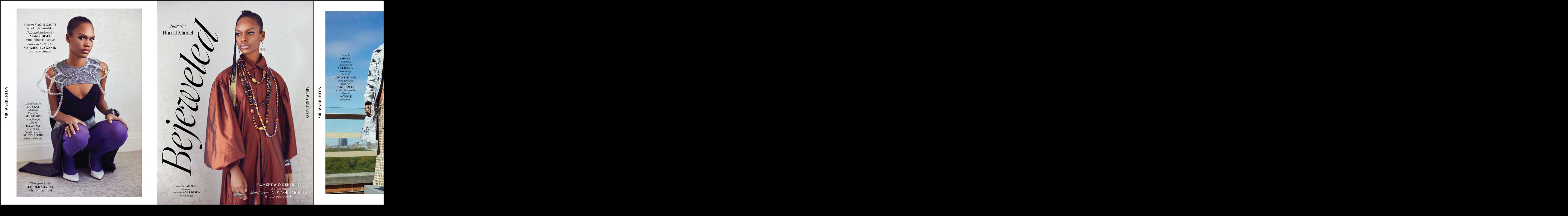

--- FILE ---
content_type: text/html
request_url: http://makoiijima.com/editorial/photo/bej/etab.html
body_size: 523
content:
<!DOCTYPE html PUBLIC "-//W3C//DTD XHTML 1.0 Transitional//EN" "http://www.w3.org/TR/xhtml1/DTD/xhtml1-transitional.dtd">
<html xmlns="http://www.w3.org/1999/xhtml">
<head>
<meta http-equiv="Content-Type" content="text/html; charset=UTF-8" />
<title>Untitled Document</title>
<style type="text/css">
body {
	border: none;
	margin: 0px;
	background-color: #000;
}
.photo_wrappo {
	
	position: absolute;
		//top: 140px;
	border: none;
	padding:  none;
	margin:  none;
	
}
.photo {
	border: none;
	padding:  none;
	margin:  none;
	//height="500px"
	margin-bottom: 400px;	

}
</style>
</head>

<body>
<div class='photo_wrappo'> 
<table width="100" table height="680px"  border="0" cellspacing="2" cellpadding="0">
  <tr>
 
    <td><img src=" 1.jpg" alt='Mako'  class="photo" /></td>
     <td><img src=" 2.jpg" alt='Mako'  class="photo" /></td>
      <td><img src=" 3.jpg" alt='Mako'  class="photo" /></td>
       <td><img src=" 4.jpg" alt='Mako'  class="photo" /></td>
        <td><img src=" 5.jpg" alt='Mako'  class="photo" /></td>
    
  </tr>

</table>






</div>
</body>
</html>
